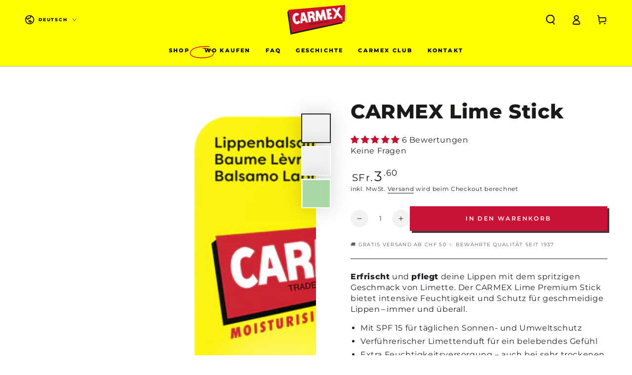

--- FILE ---
content_type: text/css
request_url: https://www.carmex.ch/cdn/shop/t/42/assets/component-deferred-media.css?v=17808808663945790771761117560
body_size: -272
content:
.deferred-media__poster{background-color:transparent;border:none;cursor:pointer;margin:0;padding:0;height:100%;width:100%}.media>.deferred-media__poster,.media.deferred-media__poster{display:flex;align-items:center;justify-content:center}.deferred-media__poster img{width:auto;height:100%}.deferred-media{overflow:hidden}.deferred-media:not([loaded]) template{z-index:-1}.deferred-media[loaded]>.deferred-media__poster{display:none}.deferred-media__poster:focus{outline-offset:-.3rem}.deferred-media__poster-button{color:rgb(var(--color-base-text));background-color:rgba(var(--color-base-background),.9);box-shadow:0 0 4rem rgba(var(--color-base-text),.2);border-radius:.8rem;display:flex;align-items:center;justify-content:center;height:4.4rem;width:4.4rem;position:absolute;transition:transform var(--duration-default) ease;z-index:2}@media screen and (min-width: 750px){.deferred-media__poster-button{height:6.4rem;width:6.4rem}}@media screen and (hover: hover){.deferred-media:hover .deferred-media__poster-button{transform:scale(1.07)}.deferred-media__poster-button:hover .icon{animation:beat .6s infinite ease}}.deferred-media__poster-button .icon{width:100%;height:100%}@keyframes beat{0%,to{transform:scale(1)}50%{transform:scale(1.1)}}
/*# sourceMappingURL=/cdn/shop/t/42/assets/component-deferred-media.css.map?v=17808808663945790771761117560 */
